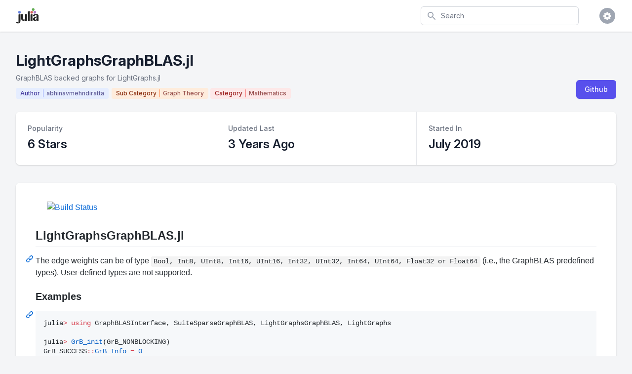

--- FILE ---
content_type: text/html; charset=utf-8
request_url: https://juliapackages.com/p/lightgraphsgraphblas
body_size: 85360
content:
<!DOCTYPE html>
<html class="bg-gray-100" lang="en">
  <head>
    <meta charset="UTF-8">
    <meta name="viewport" content="width=device-width, initial-scale=1, shrink-to-fit=no">


    <title>LightGraphsGraphBLAS · Julia Packages</title>
    <meta property="og:title" content="LightGraphsGraphBLAS.jl">
    <meta property="og:site_name" content="Julia Packages">

    <meta name="description" content="GraphBLAS backed graphs for LightGraphs.jl">
    <meta property="og:description" content="GraphBLAS backed graphs for LightGraphs.jl">

    <meta name="author" content="Dan Segal (dan@seg.al)">
    <meta name="keywords" content="julia language package discover popular trending">
    <meta property="og:image" content="https://juliapackages.com/julia_share.png">

    <meta name="twitter:card" content="summary" />
    <meta property="og:type" content="website">

    <meta name="csrf-param" content="authenticity_token" />
<meta name="csrf-token" content="o1MmvheDzOCXjQHxWkX0ASEJeMXZN//5FthIBblOpT1/jNFJjDncRzoktK3oZ7bQkd5E4uhwXKTJWQAs1/vb2g==" />
    

    <link rel="stylesheet" media="all" href="/assets/application-09538fee17777b3934df805733f1dffc5b1cdacdccb5c240e71a8271d65e2513.css" data-turbolinks-track="reload" />
    <link rel="stylesheet" media="screen" href="/packs/css/application-82be41c0.css" data-turbolinks-track="reload" />
    <script src="/packs/js/application-4ecef1f2d8ea965336a8.js" data-turbolinks-track="reload"></script>

    <!-- <link href="https://fonts.googleapis.com/css?family=Inter&display=swap" rel="stylesheet"> -->
    <link rel="stylesheet" href="https://rsms.me/inter/inter.css">

    <script src="https://unpkg.com/@popperjs/core@2"></script>
    <script src="https://unpkg.com/tippy.js@6"></script>

    <link rel="shortcut icon" type="image/x-icon" href="/julia.ico" />

    <!-- Global site tag (gtag.js) - Google Analytics -->

<script async src="https://www.googletagmanager.com/gtag/js?id=UA-90729526-8"></script>

<script>
  window.dataLayer = window.dataLayer || [];
  function gtag(){dataLayer.push(arguments);}
  gtag('js', new Date());

  gtag('config', 'UA-90729526-8');
</script>


    <script src="https://www.gstatic.com/charts/loader.js" async="async"></script>

  </head>

  <body class="bg-white">

    
<div class="min-h-screen bg-gray-100">

  <nav x-data="{ open: false }" class="bg-white shadow">

  <div class="max-w-7xl mx-auto px-2 sm:px-4 lg:px-8">
    <div class="flex justify-between h-16">

      <div class="flex px-2 lg:px-0">
        <div class="flex-shrink-0 flex items-center">
          <a href="/">
            <img class="block lg:hidden h-8 w-auto" src="/julia.svg" alt="Julia Packages" />
            <img class="hidden lg:block h-8 w-auto" src="/julia.svg" alt="Julia Packages" />
</a>        </div>
      </div>

      <div class="flex-1 flex items-center justify-center px-2 lg:ml-6 lg:justify-end">

        <form class="max-w-lg w-full lg:max-w-xs" action="/packages" accept-charset="UTF-8" method="get">
          <label for="search" class="sr-only">Search</label>
          <div class="relative">
            <div class="absolute inset-y-0 left-0 pl-3 flex items-center pointer-events-none">
              <svg class="h-5 w-5 text-gray-400" fill="currentColor" viewBox="0 0 20 20">
                <path fill-rule="evenodd" d="M8 4a4 4 0 100 8 4 4 0 000-8zM2 8a6 6 0 1110.89 3.476l4.817 4.817a1 1 0 01-1.414 1.414l-4.816-4.816A6 6 0 012 8z" clip-rule="evenodd" />
              </svg>
            </div>
            <input type="text" name="search" id="search" autocomplete="off" placeholder="Search" class="block w-full pl-10 pr-3 py-2 border border-gray-300 rounded-md leading-5 bg-white placeholder-gray-500 focus:outline-none focus:placeholder-gray-400 focus:border-blue-300 focus:shadow-outline-blue sm:text-sm transition duration-150 ease-in-out" tabindex="1" x-init="$el.focus()" />
          </div>
</form>
      </div>

      <div class="flex items-center lg:hidden">
        <button @click="open = !open" class="inline-flex items-center justify-center p-2 rounded-md text-gray-400 hover:text-gray-500 hover:bg-gray-100 focus:outline-none focus:bg-gray-100 focus:text-gray-500 transition duration-150 ease-in-out">
          <svg class="h-6 w-6" stroke="currentColor" fill="none" viewBox="0 0 24 24">
            <path :class="{'hidden': open, 'inline-flex': !open }" class="inline-flex" stroke-linecap="round" stroke-linejoin="round" stroke-width="2" d="M4 6h16M4 12h16M4 18h16" />
            <path :class="{'hidden': !open, 'inline-flex': open }" class="hidden" stroke-linecap="round" stroke-linejoin="round" stroke-width="2" d="M6 18L18 6M6 6l12 12" />
          </svg>
        </button>
      </div>

      <div class="hidden lg:ml-4 lg:flex lg:items-center">

        <div @click.away="open = false" class="ml-4 relative flex-shrink-0" x-data="{ open: false }">
          <div>
            <button @click="open = !open" class="flex text-sm border-2 border-transparent rounded-full focus:outline-none focus:border-gray-300 transition duration-150 ease-in-out">
              <span class="inline-flex items-center justify-center h-8 w-8 rounded-full bg-gray-400">
                <span class="text-sm font-medium leading-none text-white"><i class="fa fa-cog fa-lg"></i></span>
              </span>
            </button>
          </div>

          <div x-show="open" id="cs-settings-dropdown" x-transition:enter="transition ease-out duration-100" x-transition:enter-start="transform opacity-0 scale-95" x-transition:enter-end="transform opacity-100 scale-100" x-transition:leave="transition ease-in duration-75" x-transition:leave-start="transform opacity-100 scale-100" x-transition:leave-end="transform opacity-0 scale-95" class="origin-top-right absolute right-0 mt-2 w-56 rounded-md shadow-lg" style="display: none;">
  <div class="rounded-md bg-white shadow-xs">

    <div class="py-1">
  <a href="https://github.com/djsegal/julia_packages" class="group flex items-center px-4 py-2 text-sm leading-5 text-gray-700 hover:bg-gray-100 hover:text-gray-900 focus:outline-none focus:bg-gray-100 focus:text-gray-900">
    <!DOCTYPE svg PUBLIC "-//W3C//DTD SVG 1.1//EN" "http://www.w3.org/Graphics/SVG/1.1/DTD/svg11.dtd">
<!-- Generated by IcoMoon.io --><svg xmlns="http://www.w3.org/2000/svg" xmlns:xlink="http://www.w3.org/1999/xlink" version="1.1" width="20px" height="20px" viewBox="-1 -1 18 18" class="mr-3 h-5 w-5 text-gray-400 group-hover:text-gray-500 group-focus:text-gray-500" style="fill: currentcolor;">
<path d="M8 0.198c-4.418 0-8 3.582-8 8 0 3.535 2.292 6.533 5.471 7.591 0.4 0.074 0.547-0.174 0.547-0.385 0-0.191-0.008-0.821-0.011-1.489-2.226 0.484-2.695-0.944-2.695-0.944-0.364-0.925-0.888-1.171-0.888-1.171-0.726-0.497 0.055-0.486 0.055-0.486 0.803 0.056 1.226 0.824 1.226 0.824 0.714 1.223 1.872 0.869 2.328 0.665 0.072-0.517 0.279-0.87 0.508-1.070-1.777-0.202-3.645-0.888-3.645-3.954 0-0.873 0.313-1.587 0.824-2.147-0.083-0.202-0.357-1.015 0.077-2.117 0 0 0.672-0.215 2.201 0.82 0.638-0.177 1.322-0.266 2.002-0.269 0.68 0.003 1.365 0.092 2.004 0.269 1.527-1.035 2.198-0.82 2.198-0.82 0.435 1.102 0.162 1.916 0.079 2.117 0.513 0.56 0.823 1.274 0.823 2.147 0 3.073-1.872 3.749-3.653 3.947 0.287 0.248 0.543 0.735 0.543 1.481 0 1.070-0.009 1.932-0.009 2.195 0 0.213 0.144 0.462 0.55 0.384 3.177-1.059 5.466-4.057 5.466-7.59 0-4.418-3.582-8-8-8z"></path>
</svg>

    Visit Github
  </a>
  <a href="https://github.com/djsegal/julia_packages/issues" class="group flex items-center px-4 py-2 text-sm leading-5 text-gray-700 hover:bg-gray-100 hover:text-gray-900 focus:outline-none focus:bg-gray-100 focus:text-gray-900">
    <!DOCTYPE svg PUBLIC "-//W3C//DTD SVG 1.1//EN" "http://www.w3.org/Graphics/SVG/1.1/DTD/svg11.dtd">
<!-- Generated by IcoMoon.io --><svg xmlns="http://www.w3.org/2000/svg" xmlns:xlink="http://www.w3.org/1999/xlink" version="1.1" width="20px" height="20px" viewBox="-1 -1 18 18" class="mr-3 h-5 w-5 text-gray-400 group-hover:text-gray-500 group-focus:text-gray-500" style="fill: currentcolor;">
<path d="M13.5 0c1.381 0 2.5 1.119 2.5 2.5 0 0.563-0.186 1.082-0.5 1.5l-1 1-3.5-3.5 1-1c0.418-0.314 0.937-0.5 1.5-0.5zM1 11.5l-1 4.5 4.5-1 9.25-9.25-3.5-3.5-9.25 9.25zM11.181 5.681l-7 7-0.862-0.862 7-7 0.862 0.862z"></path>
</svg>

    File Issue
  </a>
  <a href="https://mail.google.com/mail/?view=cm&fs=1&to=dan@seg.al&su=Julia+Packages+Suggestion" class="group flex items-center px-4 py-2 text-sm leading-5 text-gray-700 hover:bg-gray-100 hover:text-gray-900 focus:outline-none focus:bg-gray-100 focus:text-gray-900">
    <!DOCTYPE svg PUBLIC "-//W3C//DTD SVG 1.1//EN" "http://www.w3.org/Graphics/SVG/1.1/DTD/svg11.dtd">
<!-- Generated by IcoMoon.io --><svg xmlns="http://www.w3.org/2000/svg" xmlns:xlink="http://www.w3.org/1999/xlink" version="1.1" width="20px" height="20px" viewBox="-1 -1 18 18" class="mr-3 h-5 w-5 text-gray-400 group-hover:text-gray-500 group-focus:text-gray-500" style="fill: currentcolor;">
<path d="M14.5 2h-13c-0.825 0-1.5 0.675-1.5 1.5v10c0 0.825 0.675 1.5 1.5 1.5h13c0.825 0 1.5-0.675 1.5-1.5v-10c0-0.825-0.675-1.5-1.5-1.5zM6.23 8.6l-4.23 3.295v-7.838l4.23 4.543zM2.756 4h10.488l-5.244 3.938-5.244-3.938zM6.395 8.777l1.605 1.723 1.605-1.723 3.29 4.223h-9.79l3.29-4.223zM9.77 8.6l4.23-4.543v7.838l-4.23-3.295z"></path>
</svg>

    Email Request
  </a>
</div>
<div class="border-t border-gray-100"></div>
<div class="py-1">
  <a href="javascript:void(0)" class="js-learn-more group flex items-center px-4 py-2 text-sm leading-5 text-gray-700 hover:bg-gray-100 hover:text-gray-900 focus:outline-none focus:bg-gray-100 focus:text-gray-900">
    <!DOCTYPE svg PUBLIC "-//W3C//DTD SVG 1.1//EN" "http://www.w3.org/Graphics/SVG/1.1/DTD/svg11.dtd">
<!-- Generated by IcoMoon.io --><svg xmlns="http://www.w3.org/2000/svg" xmlns:xlink="http://www.w3.org/1999/xlink" version="1.1" width="20px" height="20px" viewBox="-1 -1 18 18" class="mr-3 h-5 w-5 text-gray-400 group-hover:text-gray-500 group-focus:text-gray-500" style="fill: currentcolor;">
<path d="M7 4.75c0-0.412 0.338-0.75 0.75-0.75h0.5c0.412 0 0.75 0.338 0.75 0.75v0.5c0 0.412-0.338 0.75-0.75 0.75h-0.5c-0.412 0-0.75-0.338-0.75-0.75v-0.5z"></path>
<path d="M10 12h-4v-1h1v-3h-1v-1h3v4h1z"></path>
<path d="M8 0c-4.418 0-8 3.582-8 8s3.582 8 8 8 8-3.582 8-8-3.582-8-8-8zM8 14.5c-3.59 0-6.5-2.91-6.5-6.5s2.91-6.5 6.5-6.5 6.5 2.91 6.5 6.5-2.91 6.5-6.5 6.5z"></path>
</svg>

    Learn More
  </a>
  <a href="https://github.com/sponsors/djsegal" class="group flex items-center px-4 py-2 text-sm leading-5 text-gray-700 hover:bg-gray-100 hover:text-gray-900 focus:outline-none focus:bg-gray-100 focus:text-gray-900">
    <!DOCTYPE svg PUBLIC "-//W3C//DTD SVG 1.1//EN" "http://www.w3.org/Graphics/SVG/1.1/DTD/svg11.dtd">
<!-- Generated by IcoMoon.io --><svg xmlns="http://www.w3.org/2000/svg" xmlns:xlink="http://www.w3.org/1999/xlink" version="1.1" width="20px" height="20px" viewBox="-1 -1 18 18" class="mr-3 h-5 w-5 text-gray-400 group-hover:text-gray-500 group-focus:text-gray-500" style="fill: currentcolor;">
<path d="M11.8 1c-1.682 0-3.129 1.368-3.799 2.797-0.671-1.429-2.118-2.797-3.8-2.797-2.318 0-4.2 1.882-4.2 4.2 0 4.716 4.758 5.953 8 10.616 3.065-4.634 8-6.050 8-10.616 0-2.319-1.882-4.2-4.2-4.2z"></path>
</svg>

    Sponsor Project
  </a>
</div>


  </div>
</div>


        </div>
      </div>

    </div>
  </div>

  <div :class="{'block': open, 'hidden': !open}" class="hidden lg:hidden">
    <div class="pt-2 pb-1.5 border-t border-gray-200">
      <div class="">

        <div class="py-1">
  <a href="https://github.com/djsegal/julia_packages" class="flex items-center px-4 py-2 text-base font-medium text-gray-500 hover:text-gray-800 hover:bg-gray-100 focus:outline-none focus:text-gray-800 focus:bg-gray-100 transition duration-150 ease-in-out">
    <!DOCTYPE svg PUBLIC "-//W3C//DTD SVG 1.1//EN" "http://www.w3.org/Graphics/SVG/1.1/DTD/svg11.dtd">
<!-- Generated by IcoMoon.io --><svg xmlns="http://www.w3.org/2000/svg" xmlns:xlink="http://www.w3.org/1999/xlink" version="1.1" width="20px" height="20px" viewBox="-1 -1 18 18" class="mr-3 h-5 w-5 text-gray-400 group-hover:text-gray-500 group-focus:text-gray-500" style="fill: currentcolor;">
<path d="M8 0.198c-4.418 0-8 3.582-8 8 0 3.535 2.292 6.533 5.471 7.591 0.4 0.074 0.547-0.174 0.547-0.385 0-0.191-0.008-0.821-0.011-1.489-2.226 0.484-2.695-0.944-2.695-0.944-0.364-0.925-0.888-1.171-0.888-1.171-0.726-0.497 0.055-0.486 0.055-0.486 0.803 0.056 1.226 0.824 1.226 0.824 0.714 1.223 1.872 0.869 2.328 0.665 0.072-0.517 0.279-0.87 0.508-1.070-1.777-0.202-3.645-0.888-3.645-3.954 0-0.873 0.313-1.587 0.824-2.147-0.083-0.202-0.357-1.015 0.077-2.117 0 0 0.672-0.215 2.201 0.82 0.638-0.177 1.322-0.266 2.002-0.269 0.68 0.003 1.365 0.092 2.004 0.269 1.527-1.035 2.198-0.82 2.198-0.82 0.435 1.102 0.162 1.916 0.079 2.117 0.513 0.56 0.823 1.274 0.823 2.147 0 3.073-1.872 3.749-3.653 3.947 0.287 0.248 0.543 0.735 0.543 1.481 0 1.070-0.009 1.932-0.009 2.195 0 0.213 0.144 0.462 0.55 0.384 3.177-1.059 5.466-4.057 5.466-7.59 0-4.418-3.582-8-8-8z"></path>
</svg>

    Visit Github
  </a>
  <a href="https://github.com/djsegal/julia_packages/issues" class="flex items-center px-4 py-2 text-base font-medium text-gray-500 hover:text-gray-800 hover:bg-gray-100 focus:outline-none focus:text-gray-800 focus:bg-gray-100 transition duration-150 ease-in-out">
    <!DOCTYPE svg PUBLIC "-//W3C//DTD SVG 1.1//EN" "http://www.w3.org/Graphics/SVG/1.1/DTD/svg11.dtd">
<!-- Generated by IcoMoon.io --><svg xmlns="http://www.w3.org/2000/svg" xmlns:xlink="http://www.w3.org/1999/xlink" version="1.1" width="20px" height="20px" viewBox="-1 -1 18 18" class="mr-3 h-5 w-5 text-gray-400 group-hover:text-gray-500 group-focus:text-gray-500" style="fill: currentcolor;">
<path d="M13.5 0c1.381 0 2.5 1.119 2.5 2.5 0 0.563-0.186 1.082-0.5 1.5l-1 1-3.5-3.5 1-1c0.418-0.314 0.937-0.5 1.5-0.5zM1 11.5l-1 4.5 4.5-1 9.25-9.25-3.5-3.5-9.25 9.25zM11.181 5.681l-7 7-0.862-0.862 7-7 0.862 0.862z"></path>
</svg>

    File Issue
  </a>
  <a href="https://mail.google.com/mail/?view=cm&fs=1&to=dan@seg.al&su=Julia+Packages+Suggestion" class="flex items-center px-4 py-2 text-base font-medium text-gray-500 hover:text-gray-800 hover:bg-gray-100 focus:outline-none focus:text-gray-800 focus:bg-gray-100 transition duration-150 ease-in-out">
    <!DOCTYPE svg PUBLIC "-//W3C//DTD SVG 1.1//EN" "http://www.w3.org/Graphics/SVG/1.1/DTD/svg11.dtd">
<!-- Generated by IcoMoon.io --><svg xmlns="http://www.w3.org/2000/svg" xmlns:xlink="http://www.w3.org/1999/xlink" version="1.1" width="20px" height="20px" viewBox="-1 -1 18 18" class="mr-3 h-5 w-5 text-gray-400 group-hover:text-gray-500 group-focus:text-gray-500" style="fill: currentcolor;">
<path d="M14.5 2h-13c-0.825 0-1.5 0.675-1.5 1.5v10c0 0.825 0.675 1.5 1.5 1.5h13c0.825 0 1.5-0.675 1.5-1.5v-10c0-0.825-0.675-1.5-1.5-1.5zM6.23 8.6l-4.23 3.295v-7.838l4.23 4.543zM2.756 4h10.488l-5.244 3.938-5.244-3.938zM6.395 8.777l1.605 1.723 1.605-1.723 3.29 4.223h-9.79l3.29-4.223zM9.77 8.6l4.23-4.543v7.838l-4.23-3.295z"></path>
</svg>

    Email Request
  </a>
</div>
<div class="border-t border-gray-100"></div>
<div class="py-1">
  <a href="javascript:void(0)" class="js-learn-more flex items-center px-4 py-2 text-base font-medium text-gray-500 hover:text-gray-800 hover:bg-gray-100 focus:outline-none focus:text-gray-800 focus:bg-gray-100 transition duration-150 ease-in-out">
    <!DOCTYPE svg PUBLIC "-//W3C//DTD SVG 1.1//EN" "http://www.w3.org/Graphics/SVG/1.1/DTD/svg11.dtd">
<!-- Generated by IcoMoon.io --><svg xmlns="http://www.w3.org/2000/svg" xmlns:xlink="http://www.w3.org/1999/xlink" version="1.1" width="20px" height="20px" viewBox="-1 -1 18 18" class="mr-3 h-5 w-5 text-gray-400 group-hover:text-gray-500 group-focus:text-gray-500" style="fill: currentcolor;">
<path d="M7 4.75c0-0.412 0.338-0.75 0.75-0.75h0.5c0.412 0 0.75 0.338 0.75 0.75v0.5c0 0.412-0.338 0.75-0.75 0.75h-0.5c-0.412 0-0.75-0.338-0.75-0.75v-0.5z"></path>
<path d="M10 12h-4v-1h1v-3h-1v-1h3v4h1z"></path>
<path d="M8 0c-4.418 0-8 3.582-8 8s3.582 8 8 8 8-3.582 8-8-3.582-8-8-8zM8 14.5c-3.59 0-6.5-2.91-6.5-6.5s2.91-6.5 6.5-6.5 6.5 2.91 6.5 6.5-2.91 6.5-6.5 6.5z"></path>
</svg>

    Learn More
  </a>
  <a href="https://github.com/sponsors/djsegal" class="flex items-center px-4 py-2 text-base font-medium text-gray-500 hover:text-gray-800 hover:bg-gray-100 focus:outline-none focus:text-gray-800 focus:bg-gray-100 transition duration-150 ease-in-out">
    <!DOCTYPE svg PUBLIC "-//W3C//DTD SVG 1.1//EN" "http://www.w3.org/Graphics/SVG/1.1/DTD/svg11.dtd">
<!-- Generated by IcoMoon.io --><svg xmlns="http://www.w3.org/2000/svg" xmlns:xlink="http://www.w3.org/1999/xlink" version="1.1" width="20px" height="20px" viewBox="-1 -1 18 18" class="mr-3 h-5 w-5 text-gray-400 group-hover:text-gray-500 group-focus:text-gray-500" style="fill: currentcolor;">
<path d="M11.8 1c-1.682 0-3.129 1.368-3.799 2.797-0.671-1.429-2.118-2.797-3.8-2.797-2.318 0-4.2 1.882-4.2 4.2 0 4.716 4.758 5.953 8 10.616 3.065-4.634 8-6.050 8-10.616 0-2.319-1.882-4.2-4.2-4.2z"></path>
</svg>

    Sponsor Project
  </a>
</div>


      </div>
    </div>
  </div>

</nav>


  <div class="pt-10 pb-5">

    <header>
  <div class="max-w-7xl mx-auto px-4 sm:px-6 lg:px-8">
    <div class="lg:flex lg:items-end lg:justify-between">

      <div class="flex-1 min-w-0">

        <h2 class="text-2xl font-bold leading-7 text-gray-900 sm:text-3xl sm:leading-9 sm:truncate">
          LightGraphsGraphBLAS.jl
        </h2>

          <div class="mt-1 flex flex-col sm:mt-0 sm:flex-row sm:flex-wrap">
            <div class="mt-2 flex items-center text-sm leading-5 text-gray-500">
              GraphBLAS backed graphs for LightGraphs.jl
            </div>
          </div>

        <div class="pt-1">

          <a href="/u/abhinavmehndiratta">
            <div class="inline-flex items-center px-2 py-0.5 rounded text-xs font-medium leading-4 bg-indigo-100 mr-0.5 mt-1.5 border border-transparent">
              <span class="text-indigo-800 border-r border-indigo-400 pr-1.5">Author</span>
              <span class="text-indigo-900 pl-1.5" style="opacity: 0.75;">abhinavmehndiratta</span>
            </div>
</a>



              <a href="/c/graph-theory">
                <div class="inline-flex items-center px-2 py-0.5 rounded text-xs font-medium leading-4 bg-orange-100 mt-1.5 border border-transparent">
                  <span class="text-orange-800 border-r border-orange-400 pr-1.5">Sub Category</span>
                  <span class="text-orange-900 pl-1.5" style="opacity: 0.75;">Graph Theory</span>
                </div>
</a>


              <a href="/c/mathematics">
                <div class="inline-flex items-center px-2 py-0.5 rounded text-xs font-medium leading-4 bg-red-100 mt-1.5 border border-transparent">
                  <span class="text-red-800 border-r border-red-400 pr-1.5">Category</span>
                  <span class="text-red-900 pl-1.5" style="opacity: 0.75;">Mathematics</span>
                </div>
</a>


        </div>

      </div>

      <div class="mt-4 flex lg:mt-0 lg:ml-4">

        <div class="mt-4 flex-shrink-0 flex lg:mt-0 lg:ml-4">


          <span class="shadow-sm rounded-md">
            <a href="https://github.com/abhinavmehndiratta/LightGraphsGraphBLAS.jl" class="inline-flex items-center px-4 py-2 border border-transparent text-sm leading-5 font-medium rounded-md text-white bg-indigo-600 hover:bg-indigo-500 focus:outline-none focus:shadow-outline-indigo focus:border-indigo-700 active:bg-indigo-700 transition duration-150 ease-in-out">
              Github
            </a>
          </span>

        </div>

      </div>

    </div>
  </div>
</header>


    <main>


      <div class="max-w-7xl mx-auto sm:px-6 lg:px-8">

        <div class="px-4 pt-3 mt-0.5 pb-5 sm:px-0">
  <div>
    <div class="mt-3 grid grid-cols-1 rounded-lg bg-white overflow-hidden shadow md:grid-cols-3">

      <div>
        <div class="px-4 py-5 sm:p-6">
          <dl>
            <dt class="text-sm leading-5 font-medium text-gray-500 truncate">
              Popularity
            </dt>
            <dd class="mt-1 text-2xl leading-9 font-semibold text-gray-900">
              6 Stars
            </dd>
          </dl>
        </div>
      </div>

      <div class="border-t border-gray-200 md:border-0 md:border-l">
        <div class="px-4 py-5 sm:p-6">
          <dl>
            <dt class="text-sm leading-5 font-medium text-gray-500 truncate">
              Updated Last
            </dt>
            <dd class="mt-1 text-2xl leading-9 font-semibold text-gray-900">

              3 Years Ago
            </dd>
          </dl>
        </div>
      </div>

      <div class="border-t border-gray-200 md:border-0 md:border-l">
        <div class="px-4 py-5 sm:p-6">
          <dl>
            <dt class="text-sm leading-5 font-medium text-gray-500 truncate">
              Started In
            </dt>
            <dd class="mt-1 text-2xl leading-9 font-semibold text-gray-900">
              July 2019
            </dd>
          </dl>
        </div>
      </div>

    </div>
  </div>
</div>


          <div class="px-4 pt-4 pb-5 sm:px-0">
  <div class="bg-white overflow-hidden shadow rounded-lg">
    <div class="py-8 px-10">


      <div id="readme" class="md" data-path="README.md"><article class="markdown-body entry-content container-lg" itemprop="text"><p dir="auto"><a href="https://travis-ci.org/abhinavmehndiratta/LightGraphsGraphBLAS.jl" rel="nofollow"><img src="https://camo.githubusercontent.com/30bcf327d0d2afe8cd8944ddf41f22d9d3ec905e2ff135f0f5aa99fe4ad48ac2/68747470733a2f2f7472617669732d63692e6f72672f616268696e61766d65686e646972617474612f4c696768744772617068734772617068424c41532e6a6c2e7376673f6272616e63683d6d6173746572" alt="Build Status" data-canonical-src="https://travis-ci.org/abhinavmehndiratta/LightGraphsGraphBLAS.jl.svg?branch=master" style="max-width: 100%;"></a></p>
<div class="markdown-heading" dir="auto"><h2 class="heading-element" dir="auto">LightGraphsGraphBLAS.jl</h2><a id="user-content-lightgraphsgraphblasjl" class="anchor" aria-label="Permalink: LightGraphsGraphBLAS.jl" href="https://github.com/abhinavmehndiratta/LightGraphsGraphBLAS.jl/blob/master/#user-content-lightgraphsgraphblasjl"><svg class="octicon octicon-link" viewBox="0 0 16 16" version="1.1" width="16" height="16" aria-hidden="true"><path d="m7.775 3.275 1.25-1.25a3.5 3.5 0 1 1 4.95 4.95l-2.5 2.5a3.5 3.5 0 0 1-4.95 0 .751.751 0 0 1 .018-1.042.751.751 0 0 1 1.042-.018 1.998 1.998 0 0 0 2.83 0l2.5-2.5a2.002 2.002 0 0 0-2.83-2.83l-1.25 1.25a.751.751 0 0 1-1.042-.018.751.751 0 0 1-.018-1.042Zm-4.69 9.64a1.998 1.998 0 0 0 2.83 0l1.25-1.25a.751.751 0 0 1 1.042.018.751.751 0 0 1 .018 1.042l-1.25 1.25a3.5 3.5 0 1 1-4.95-4.95l2.5-2.5a3.5 3.5 0 0 1 4.95 0 .751.751 0 0 1-.018 1.042.751.751 0 0 1-1.042.018 1.998 1.998 0 0 0-2.83 0l-2.5 2.5a1.998 1.998 0 0 0 0 2.83Z"></path></svg></a></div>
<p dir="auto">The edge weights can be of type <code>Bool, Int8, UInt8, Int16, UInt16, Int32, UInt32, Int64, UInt64, Float32 or Float64</code> (i.e., the GraphBLAS predefined types). User-defined types are not supported.</p>
<div class="markdown-heading" dir="auto"><h3 class="heading-element" dir="auto">Examples</h3><a id="user-content-examples" class="anchor" aria-label="Permalink: Examples" href="https://github.com/abhinavmehndiratta/LightGraphsGraphBLAS.jl/blob/master/#user-content-examples"><svg class="octicon octicon-link" viewBox="0 0 16 16" version="1.1" width="16" height="16" aria-hidden="true"><path d="m7.775 3.275 1.25-1.25a3.5 3.5 0 1 1 4.95 4.95l-2.5 2.5a3.5 3.5 0 0 1-4.95 0 .751.751 0 0 1 .018-1.042.751.751 0 0 1 1.042-.018 1.998 1.998 0 0 0 2.83 0l2.5-2.5a2.002 2.002 0 0 0-2.83-2.83l-1.25 1.25a.751.751 0 0 1-1.042-.018.751.751 0 0 1-.018-1.042Zm-4.69 9.64a1.998 1.998 0 0 0 2.83 0l1.25-1.25a.751.751 0 0 1 1.042.018.751.751 0 0 1 .018 1.042l-1.25 1.25a3.5 3.5 0 1 1-4.95-4.95l2.5-2.5a3.5 3.5 0 0 1 4.95 0 .751.751 0 0 1-.018 1.042.751.751 0 0 1-1.042.018 1.998 1.998 0 0 0-2.83 0l-2.5 2.5a1.998 1.998 0 0 0 0 2.83Z"></path></svg></a></div>
<div class="highlight highlight-source-julia notranslate position-relative overflow-auto" dir="auto" data-snippet-clipboard-copy-content="julia&gt; using GraphBLASInterface, SuiteSparseGraphBLAS, LightGraphsGraphBLAS, LightGraphs

julia&gt; GrB_init(GrB_NONBLOCKING)
GrB_SUCCESS::GrB_Info = 0

julia&gt; g = BLASGraph{Int64}(5)    # edge weights are of type Int64, the eltype for all graphs is UInt64 and cannot be changed
{5, 0} undirected graph

julia&gt; add_edge!(g, 2, 4, 5)
true

julia&gt; add_edge!(g, 1, 2, 7)
true

julia&gt; foreach(println, edges(g))
Edge 1 =&gt; 2 with weight 7
Edge 2 =&gt; 4 with weight 5

julia&gt; rem_edge!(g, 2, 4)
true

julia&gt; foreach(println, edges(g))
Edge 1 =&gt; 2 with weight 7

julia&gt; add_edge!(g, 1, 2, 9)    # reweight the edge
true

julia&gt; foreach(println, edges(g))
Edge 1 =&gt; 2 with weight 9"><pre>julia<span class="pl-k">&gt;</span> <span class="pl-k">using</span> GraphBLASInterface, SuiteSparseGraphBLAS, LightGraphsGraphBLAS, LightGraphs

julia<span class="pl-k">&gt;</span> <span class="pl-c1">GrB_init</span>(GrB_NONBLOCKING)
GrB_SUCCESS<span class="pl-k">::</span><span class="pl-c1">GrB_Info</span> <span class="pl-k">=</span> <span class="pl-c1">0</span>

julia<span class="pl-k">&gt;</span> g <span class="pl-k">=</span> <span class="pl-c1">BLASGraph</span><span class="pl-c1">{Int64}</span>(<span class="pl-c1">5</span>)    <span class="pl-c"><span class="pl-c">#</span> edge weights are of type Int64, the eltype for all graphs is UInt64 and cannot be changed</span>
{<span class="pl-c1">5</span>, <span class="pl-c1">0</span>} undirected graph

julia<span class="pl-k">&gt;</span> <span class="pl-c1">add_edge!</span>(g, <span class="pl-c1">2</span>, <span class="pl-c1">4</span>, <span class="pl-c1">5</span>)
<span class="pl-c1">true</span>

julia<span class="pl-k">&gt;</span> <span class="pl-c1">add_edge!</span>(g, <span class="pl-c1">1</span>, <span class="pl-c1">2</span>, <span class="pl-c1">7</span>)
<span class="pl-c1">true</span>

julia<span class="pl-k">&gt;</span> <span class="pl-c1">foreach</span>(println, <span class="pl-c1">edges</span>(g))
Edge <span class="pl-c1">1</span> <span class="pl-k">=&gt;</span> <span class="pl-c1">2</span> with weight <span class="pl-c1">7</span>
Edge <span class="pl-c1">2</span> <span class="pl-k">=&gt;</span> <span class="pl-c1">4</span> with weight <span class="pl-c1">5</span>

julia<span class="pl-k">&gt;</span> <span class="pl-c1">rem_edge!</span>(g, <span class="pl-c1">2</span>, <span class="pl-c1">4</span>)
<span class="pl-c1">true</span>

julia<span class="pl-k">&gt;</span> <span class="pl-c1">foreach</span>(println, <span class="pl-c1">edges</span>(g))
Edge <span class="pl-c1">1</span> <span class="pl-k">=&gt;</span> <span class="pl-c1">2</span> with weight <span class="pl-c1">7</span>

julia<span class="pl-k">&gt;</span> <span class="pl-c1">add_edge!</span>(g, <span class="pl-c1">1</span>, <span class="pl-c1">2</span>, <span class="pl-c1">9</span>)    <span class="pl-c"><span class="pl-c">#</span> reweight the edge</span>
<span class="pl-c1">true</span>

julia<span class="pl-k">&gt;</span> <span class="pl-c1">foreach</span>(println, <span class="pl-c1">edges</span>(g))
Edge <span class="pl-c1">1</span> <span class="pl-k">=&gt;</span> <span class="pl-c1">2</span> with weight <span class="pl-c1">9</span></pre></div>
<p dir="auto"><strong>Create graph from AbstractSimpleGraph :</strong></p>
<div class="highlight highlight-source-julia notranslate position-relative overflow-auto" dir="auto" data-snippet-clipboard-copy-content="julia&gt; g = BLASDiGraph(SimpleDiGraph(5, 6))
{5, 6} directed graph

julia&gt; foreach(println, edges(g))
Edge 1 =&gt; 3 with weight 1
Edge 1 =&gt; 4 with weight 1
Edge 1 =&gt; 5 with weight 1
Edge 2 =&gt; 5 with weight 1
Edge 3 =&gt; 5 with weight 1
Edge 4 =&gt; 2 with weight 1"><pre>julia<span class="pl-k">&gt;</span> g <span class="pl-k">=</span> <span class="pl-c1">BLASDiGraph</span>(<span class="pl-c1">SimpleDiGraph</span>(<span class="pl-c1">5</span>, <span class="pl-c1">6</span>))
{<span class="pl-c1">5</span>, <span class="pl-c1">6</span>} directed graph

julia<span class="pl-k">&gt;</span> <span class="pl-c1">foreach</span>(println, <span class="pl-c1">edges</span>(g))
Edge <span class="pl-c1">1</span> <span class="pl-k">=&gt;</span> <span class="pl-c1">3</span> with weight <span class="pl-c1">1</span>
Edge <span class="pl-c1">1</span> <span class="pl-k">=&gt;</span> <span class="pl-c1">4</span> with weight <span class="pl-c1">1</span>
Edge <span class="pl-c1">1</span> <span class="pl-k">=&gt;</span> <span class="pl-c1">5</span> with weight <span class="pl-c1">1</span>
Edge <span class="pl-c1">2</span> <span class="pl-k">=&gt;</span> <span class="pl-c1">5</span> with weight <span class="pl-c1">1</span>
Edge <span class="pl-c1">3</span> <span class="pl-k">=&gt;</span> <span class="pl-c1">5</span> with weight <span class="pl-c1">1</span>
Edge <span class="pl-c1">4</span> <span class="pl-k">=&gt;</span> <span class="pl-c1">2</span> with weight <span class="pl-c1">1</span></pre></div>
<p dir="auto"><strong>Create graph from GraphBLAS matrix :</strong></p>
<div class="highlight highlight-source-julia notranslate position-relative overflow-auto" dir="auto" data-snippet-clipboard-copy-content="julia&gt; I = OneBasedIndex[1, 2, 3]; J = OneBasedIndex[2, 3, 1]; X = Float64[7.2, 3.4, 5.6];

julia&gt; M = GrB_Matrix(I, J, X)
GrB_Matrix{Float64}

julia&gt; g = BLASDiGraph(M)
{3, 3} directed graph

julia&gt; foreach(println, edges(g))
Edge 1 =&gt; 2 with weight 7.2
Edge 2 =&gt; 3 with weight 3.4
Edge 3 =&gt; 1 with weight 5.6

julia&gt; outneighbors(g, 1)    # vertices of the graph are always of type UInt64 since they are indices of a GraphBLAS matrix
1-element Array{UInt64,1}:
 0x0000000000000002

julia&gt; inneighbors(g, 1)
1-element Array{UInt64,1}:
 0x0000000000000003"><pre>julia<span class="pl-k">&gt;</span> I <span class="pl-k">=</span> OneBasedIndex[<span class="pl-c1">1</span>, <span class="pl-c1">2</span>, <span class="pl-c1">3</span>]; J <span class="pl-k">=</span> OneBasedIndex[<span class="pl-c1">2</span>, <span class="pl-c1">3</span>, <span class="pl-c1">1</span>]; X <span class="pl-k">=</span> Float64[<span class="pl-c1">7.2</span>, <span class="pl-c1">3.4</span>, <span class="pl-c1">5.6</span>];

julia<span class="pl-k">&gt;</span> M <span class="pl-k">=</span> <span class="pl-c1">GrB_Matrix</span>(I, J, X)
GrB_Matrix{Float64}

julia<span class="pl-k">&gt;</span> g <span class="pl-k">=</span> <span class="pl-c1">BLASDiGraph</span>(M)
{<span class="pl-c1">3</span>, <span class="pl-c1">3</span>} directed graph

julia<span class="pl-k">&gt;</span> <span class="pl-c1">foreach</span>(println, <span class="pl-c1">edges</span>(g))
Edge <span class="pl-c1">1</span> <span class="pl-k">=&gt;</span> <span class="pl-c1">2</span> with weight <span class="pl-c1">7.2</span>
Edge <span class="pl-c1">2</span> <span class="pl-k">=&gt;</span> <span class="pl-c1">3</span> with weight <span class="pl-c1">3.4</span>
Edge <span class="pl-c1">3</span> <span class="pl-k">=&gt;</span> <span class="pl-c1">1</span> with weight <span class="pl-c1">5.6</span>

julia<span class="pl-k">&gt;</span> <span class="pl-c1">outneighbors</span>(g, <span class="pl-c1">1</span>)    <span class="pl-c"><span class="pl-c">#</span> vertices of the graph are always of type UInt64 since they are indices of a GraphBLAS matrix</span>
<span class="pl-c1">1</span><span class="pl-k">-</span>element Array{UInt64,<span class="pl-c1">1</span>}<span class="pl-k">:</span>
 <span class="pl-c1">0x0000000000000002</span>

julia<span class="pl-k">&gt;</span> <span class="pl-c1">inneighbors</span>(g, <span class="pl-c1">1</span>)
<span class="pl-c1">1</span><span class="pl-k">-</span>element Array{UInt64,<span class="pl-c1">1</span>}<span class="pl-k">:</span>
 <span class="pl-c1">0x0000000000000003</span></pre></div>
<p dir="auto"><strong>Create a graph from edge list :</strong></p>
<div class="highlight highlight-source-julia notranslate position-relative overflow-auto" dir="auto" data-snippet-clipboard-copy-content="julia&gt; e1 = SimpleWeightedEdge(1, 2, Int32(4))
Edge 1 =&gt; 2 with weight 4

julia&gt; e2 = SimpleWeightedEdge(2, 4, Int32(8))
Edge 2 =&gt; 4 with weight 8

julia&gt; edge_list = [e1, e2]
2-element Array{SimpleWeightedEdge{Int64,Int32},1}:
 Edge 1 =&gt; 2 with weight 4
 Edge 2 =&gt; 4 with weight 8

julia&gt; g = BLASGraph(edge_list)
{4, 2} undirected graph

julia&gt; get_weight(g, 1, 2)
4"><pre>julia<span class="pl-k">&gt;</span> e1 <span class="pl-k">=</span> <span class="pl-c1">SimpleWeightedEdge</span>(<span class="pl-c1">1</span>, <span class="pl-c1">2</span>, <span class="pl-c1">Int32</span>(<span class="pl-c1">4</span>))
Edge <span class="pl-c1">1</span> <span class="pl-k">=&gt;</span> <span class="pl-c1">2</span> with weight <span class="pl-c1">4</span>

julia<span class="pl-k">&gt;</span> e2 <span class="pl-k">=</span> <span class="pl-c1">SimpleWeightedEdge</span>(<span class="pl-c1">2</span>, <span class="pl-c1">4</span>, <span class="pl-c1">Int32</span>(<span class="pl-c1">8</span>))
Edge <span class="pl-c1">2</span> <span class="pl-k">=&gt;</span> <span class="pl-c1">4</span> with weight <span class="pl-c1">8</span>

julia<span class="pl-k">&gt;</span> edge_list <span class="pl-k">=</span> [e1, e2]
<span class="pl-c1">2</span><span class="pl-k">-</span>element Array{SimpleWeightedEdge{Int64,Int32},<span class="pl-c1">1</span>}<span class="pl-k">:</span>
 Edge <span class="pl-c1">1</span> <span class="pl-k">=&gt;</span> <span class="pl-c1">2</span> with weight <span class="pl-c1">4</span>
 Edge <span class="pl-c1">2</span> <span class="pl-k">=&gt;</span> <span class="pl-c1">4</span> with weight <span class="pl-c1">8</span>

julia<span class="pl-k">&gt;</span> g <span class="pl-k">=</span> <span class="pl-c1">BLASGraph</span>(edge_list)
{<span class="pl-c1">4</span>, <span class="pl-c1">2</span>} undirected graph

julia<span class="pl-k">&gt;</span> <span class="pl-c1">get_weight</span>(g, <span class="pl-c1">1</span>, <span class="pl-c1">2</span>)
<span class="pl-c1">4</span></pre></div>
<p dir="auto"><strong>Create a graph from adjacency matrix :</strong></p>
<div class="highlight highlight-source-julia notranslate position-relative overflow-auto" dir="auto" data-snippet-clipboard-copy-content="julia&gt; A = [0 1 1; 1 0 0; 0 1 0]
3×3 Array{Int64,2}:
 0  1  1
 1  0  0
 0  1  0

julia&gt; g = BLASDiGraph(A)
{3, 4} directed graph

julia&gt; indegree(g, 1)
1

julia&gt; outdegree(g, 1)
2

julia&gt; using SparseArrays

julia&gt; B = sparse(A)
3×3 SparseMatrixCSC{Int64,Int64} with 4 stored entries:
  [2, 1]  =  1
  [1, 2]  =  1
  [3, 2]  =  1
  [1, 3]  =  1

julia&gt; g = BLASDiGraph(B)
{3, 4} directed graph"><pre>julia<span class="pl-k">&gt;</span> A <span class="pl-k">=</span> [<span class="pl-c1">0</span> <span class="pl-c1">1</span> <span class="pl-c1">1</span>; <span class="pl-c1">1</span> <span class="pl-c1">0</span> <span class="pl-c1">0</span>; <span class="pl-c1">0</span> <span class="pl-c1">1</span> <span class="pl-c1">0</span>]
<span class="pl-c1">3</span><span class="pl-k">×</span><span class="pl-c1">3</span> Array{Int64,<span class="pl-c1">2</span>}<span class="pl-k">:</span>
 <span class="pl-c1">0</span>  <span class="pl-c1">1</span>  <span class="pl-c1">1</span>
 <span class="pl-c1">1</span>  <span class="pl-c1">0</span>  <span class="pl-c1">0</span>
 <span class="pl-c1">0</span>  <span class="pl-c1">1</span>  <span class="pl-c1">0</span>

julia<span class="pl-k">&gt;</span> g <span class="pl-k">=</span> <span class="pl-c1">BLASDiGraph</span>(A)
{<span class="pl-c1">3</span>, <span class="pl-c1">4</span>} directed graph

julia<span class="pl-k">&gt;</span> <span class="pl-c1">indegree</span>(g, <span class="pl-c1">1</span>)
<span class="pl-c1">1</span>

julia<span class="pl-k">&gt;</span> <span class="pl-c1">outdegree</span>(g, <span class="pl-c1">1</span>)
<span class="pl-c1">2</span>

julia<span class="pl-k">&gt;</span> <span class="pl-k">using</span> SparseArrays

julia<span class="pl-k">&gt;</span> B <span class="pl-k">=</span> <span class="pl-c1">sparse</span>(A)
<span class="pl-c1">3</span><span class="pl-k">×</span><span class="pl-c1">3</span> SparseMatrixCSC{Int64,Int64} with <span class="pl-c1">4</span> stored entries<span class="pl-k">:</span>
  [<span class="pl-c1">2</span>, <span class="pl-c1">1</span>]  <span class="pl-k">=</span>  <span class="pl-c1">1</span>
  [<span class="pl-c1">1</span>, <span class="pl-c1">2</span>]  <span class="pl-k">=</span>  <span class="pl-c1">1</span>
  [<span class="pl-c1">3</span>, <span class="pl-c1">2</span>]  <span class="pl-k">=</span>  <span class="pl-c1">1</span>
  [<span class="pl-c1">1</span>, <span class="pl-c1">3</span>]  <span class="pl-k">=</span>  <span class="pl-c1">1</span>

julia<span class="pl-k">&gt;</span> g <span class="pl-k">=</span> <span class="pl-c1">BLASDiGraph</span>(B)
{<span class="pl-c1">3</span>, <span class="pl-c1">4</span>} directed graph</pre></div>
<div class="markdown-heading" dir="auto"><h3 class="heading-element" dir="auto">Benchmarks</h3><a id="user-content-benchmarks" class="anchor" aria-label="Permalink: Benchmarks" href="https://github.com/abhinavmehndiratta/LightGraphsGraphBLAS.jl/blob/master/#user-content-benchmarks"><svg class="octicon octicon-link" viewBox="0 0 16 16" version="1.1" width="16" height="16" aria-hidden="true"><path d="m7.775 3.275 1.25-1.25a3.5 3.5 0 1 1 4.95 4.95l-2.5 2.5a3.5 3.5 0 0 1-4.95 0 .751.751 0 0 1 .018-1.042.751.751 0 0 1 1.042-.018 1.998 1.998 0 0 0 2.83 0l2.5-2.5a2.002 2.002 0 0 0-2.83-2.83l-1.25 1.25a.751.751 0 0 1-1.042-.018.751.751 0 0 1-.018-1.042Zm-4.69 9.64a1.998 1.998 0 0 0 2.83 0l1.25-1.25a.751.751 0 0 1 1.042.018.751.751 0 0 1 .018 1.042l-1.25 1.25a3.5 3.5 0 1 1-4.95-4.95l2.5-2.5a3.5 3.5 0 0 1 4.95 0 .751.751 0 0 1-.018 1.042.751.751 0 0 1-1.042.018 1.998 1.998 0 0 0-2.83 0l-2.5 2.5a1.998 1.998 0 0 0 0 2.83Z"></path></svg></a></div>
<p dir="auto">On 6 cores -</p>
<p dir="auto"><strong>gdistances (algorithm: <a href="https://github.com/GraphBLAS/LAGraph/blob/master/Source/Algorithm/LAGraph_bfs_simple.c">bfs_simple</a>) :</strong></p>
<div class="highlight highlight-source-julia notranslate position-relative overflow-auto" dir="auto" data-snippet-clipboard-copy-content="julia&gt; using GraphBLASInterface, SuiteSparseGraphBLAS, LightGraphsGraphBLAS, LightGraphs, MatrixDepot, BenchmarkTools, SNAPDatasets

julia&gt; md = mdopen(&quot;DIMACS10/caidaRouterLevel&quot;);

julia&gt; A = md.A

julia&gt; lg = SimpleGraph(A)
{192244, 609066} undirected simple Int64 graph

julia&gt; GrB_init(GrB_NONBLOCKING)
GrB_SUCCESS::GrB_Info = 0

julia&gt; bg = BLASGraph(lg)
{192244, 609066} undirected graph

julia&gt; @benchmark gdistances(lg, source) setup = (source = rand(1:nv(lg)))
BenchmarkTools.Trial: 
  memory estimate:  4.42 MiB
  allocs estimate:  9
  --------------
  minimum time:     159.524 μs (0.00% GC)
  median time:      29.321 ms (0.00% GC)
  mean time:        29.411 ms (0.00% GC)
  maximum time:     34.208 ms (0.00% GC)
  --------------
  samples:          170
  evals/sample:     1

julia&gt; @benchmark gdistances(bg, source) setup = (source = rand(1:nv(bg)))
BenchmarkTools.Trial: 
  memory estimate:  2.55 KiB
  allocs estimate:  95
  --------------
  minimum time:     42.370 ms (0.00% GC)
  median time:      45.216 ms (0.00% GC)
  mean time:        45.386 ms (0.00% GC)
  maximum time:     53.582 ms (0.00% GC)
  --------------
  samples:          111
  evals/sample:     1

julia&gt; lg = loadsnap(:soc_slashdot0902_u)
{82168, 582533} undirected simple Int64 graph

julia&gt; bg = BLASGraph(lg)
{82168, 582533} undirected graph

julia&gt; @benchmark gdistances(lg, source) setup = (source = rand(1:nv(lg)))
BenchmarkTools.Trial: 
  memory estimate:  1.89 MiB
  allocs estimate:  8
  --------------
  minimum time:     9.511 ms (0.00% GC)
  median time:      10.535 ms (0.00% GC)
  mean time:        10.542 ms (0.20% GC)
  maximum time:     12.301 ms (0.00% GC)
  --------------
  samples:          473
  evals/sample:     1

julia&gt; @benchmark gdistances(bg, source) setup = (source = rand(1:nv(bg)))
BenchmarkTools.Trial: 
  memory estimate:  1.56 KiB
  allocs estimate:  60
  --------------
  minimum time:     16.929 ms (0.00% GC)
  median time:      20.320 ms (0.00% GC)
  mean time:        20.280 ms (0.00% GC)
  maximum time:     35.234 ms (0.00% GC)
  --------------
  samples:          247
  evals/sample:     1

julia&gt; lg = loadsnap(:facebook_combined)
{4039, 88234} undirected simple Int64 graph

julia&gt; bg = BLASGraph(lg)
{4039, 88234} undirected graph

julia&gt; @benchmark gdistances(lg, source) setup = (source = rand(1:nv(lg)))
BenchmarkTools.Trial: 
  memory estimate:  95.69 KiB
  allocs estimate:  8
  --------------
  minimum time:     425.521 μs (0.00% GC)
  median time:      429.602 μs (0.00% GC)
  mean time:        442.115 μs (0.29% GC)
  maximum time:     1.709 ms (62.72% GC)
  --------------
  samples:          10000
  evals/sample:     1

julia&gt; @benchmark gdistances(bg, source) setup = (source = rand(1:nv(bg)))
BenchmarkTools.Trial: 
  memory estimate:  1.13 KiB
  allocs estimate:  44
  --------------
  minimum time:     662.463 μs (0.00% GC)
  median time:      1.472 ms (0.00% GC)
  mean time:        1.478 ms (0.00% GC)
  maximum time:     10.979 ms (0.00% GC)
  --------------
  samples:          3313
  evals/sample:     1"><pre>julia<span class="pl-k">&gt;</span> <span class="pl-k">using</span> GraphBLASInterface, SuiteSparseGraphBLAS, LightGraphsGraphBLAS, LightGraphs, MatrixDepot, BenchmarkTools, SNAPDatasets

julia<span class="pl-k">&gt;</span> md <span class="pl-k">=</span> <span class="pl-c1">mdopen</span>(<span class="pl-s"><span class="pl-pds">"</span>DIMACS10/caidaRouterLevel<span class="pl-pds">"</span></span>);

julia<span class="pl-k">&gt;</span> A <span class="pl-k">=</span> md<span class="pl-k">.</span>A

julia<span class="pl-k">&gt;</span> lg <span class="pl-k">=</span> <span class="pl-c1">SimpleGraph</span>(A)
{<span class="pl-c1">192244</span>, <span class="pl-c1">609066</span>} undirected simple Int64 graph

julia<span class="pl-k">&gt;</span> <span class="pl-c1">GrB_init</span>(GrB_NONBLOCKING)
GrB_SUCCESS<span class="pl-k">::</span><span class="pl-c1">GrB_Info</span> <span class="pl-k">=</span> <span class="pl-c1">0</span>

julia<span class="pl-k">&gt;</span> bg <span class="pl-k">=</span> <span class="pl-c1">BLASGraph</span>(lg)
{<span class="pl-c1">192244</span>, <span class="pl-c1">609066</span>} undirected graph

julia<span class="pl-k">&gt;</span> <span class="pl-c1">@benchmark</span> <span class="pl-c1">gdistances</span>(lg, source) setup <span class="pl-k">=</span> (source <span class="pl-k">=</span> <span class="pl-c1">rand</span>(<span class="pl-c1">1</span><span class="pl-k">:</span><span class="pl-c1">nv</span>(lg)))
BenchmarkTools<span class="pl-k">.</span>Trial<span class="pl-k">:</span> 
  memory estimate<span class="pl-k">:</span>  <span class="pl-c1">4.42</span> MiB
  allocs estimate<span class="pl-k">:</span>  <span class="pl-c1">9</span>
  <span class="pl-k">--------------</span>
  minimum time<span class="pl-k">:</span>     <span class="pl-c1">159.524</span> μs (<span class="pl-c1">0.00</span><span class="pl-k">%</span> GC)
  median time<span class="pl-k">:</span>      <span class="pl-c1">29.321</span> ms (<span class="pl-c1">0.00</span><span class="pl-k">%</span> GC)
  mean time<span class="pl-k">:</span>        <span class="pl-c1">29.411</span> ms (<span class="pl-c1">0.00</span><span class="pl-k">%</span> GC)
  maximum time<span class="pl-k">:</span>     <span class="pl-c1">34.208</span> ms (<span class="pl-c1">0.00</span><span class="pl-k">%</span> GC)
  <span class="pl-k">--------------</span>
  samples<span class="pl-k">:</span>          <span class="pl-c1">170</span>
  evals<span class="pl-k">/</span>sample<span class="pl-k">:</span>     <span class="pl-c1">1</span>

julia<span class="pl-k">&gt;</span> <span class="pl-c1">@benchmark</span> <span class="pl-c1">gdistances</span>(bg, source) setup <span class="pl-k">=</span> (source <span class="pl-k">=</span> <span class="pl-c1">rand</span>(<span class="pl-c1">1</span><span class="pl-k">:</span><span class="pl-c1">nv</span>(bg)))
BenchmarkTools<span class="pl-k">.</span>Trial<span class="pl-k">:</span> 
  memory estimate<span class="pl-k">:</span>  <span class="pl-c1">2.55</span> KiB
  allocs estimate<span class="pl-k">:</span>  <span class="pl-c1">95</span>
  <span class="pl-k">--------------</span>
  minimum time<span class="pl-k">:</span>     <span class="pl-c1">42.370</span> ms (<span class="pl-c1">0.00</span><span class="pl-k">%</span> GC)
  median time<span class="pl-k">:</span>      <span class="pl-c1">45.216</span> ms (<span class="pl-c1">0.00</span><span class="pl-k">%</span> GC)
  mean time<span class="pl-k">:</span>        <span class="pl-c1">45.386</span> ms (<span class="pl-c1">0.00</span><span class="pl-k">%</span> GC)
  maximum time<span class="pl-k">:</span>     <span class="pl-c1">53.582</span> ms (<span class="pl-c1">0.00</span><span class="pl-k">%</span> GC)
  <span class="pl-k">--------------</span>
  samples<span class="pl-k">:</span>          <span class="pl-c1">111</span>
  evals<span class="pl-k">/</span>sample<span class="pl-k">:</span>     <span class="pl-c1">1</span>

julia<span class="pl-k">&gt;</span> lg <span class="pl-k">=</span> <span class="pl-c1">loadsnap</span>(<span class="pl-c1">:soc_slashdot0902_u</span>)
{<span class="pl-c1">82168</span>, <span class="pl-c1">582533</span>} undirected simple Int64 graph

julia<span class="pl-k">&gt;</span> bg <span class="pl-k">=</span> <span class="pl-c1">BLASGraph</span>(lg)
{<span class="pl-c1">82168</span>, <span class="pl-c1">582533</span>} undirected graph

julia<span class="pl-k">&gt;</span> <span class="pl-c1">@benchmark</span> <span class="pl-c1">gdistances</span>(lg, source) setup <span class="pl-k">=</span> (source <span class="pl-k">=</span> <span class="pl-c1">rand</span>(<span class="pl-c1">1</span><span class="pl-k">:</span><span class="pl-c1">nv</span>(lg)))
BenchmarkTools<span class="pl-k">.</span>Trial<span class="pl-k">:</span> 
  memory estimate<span class="pl-k">:</span>  <span class="pl-c1">1.89</span> MiB
  allocs estimate<span class="pl-k">:</span>  <span class="pl-c1">8</span>
  <span class="pl-k">--------------</span>
  minimum time<span class="pl-k">:</span>     <span class="pl-c1">9.511</span> ms (<span class="pl-c1">0.00</span><span class="pl-k">%</span> GC)
  median time<span class="pl-k">:</span>      <span class="pl-c1">10.535</span> ms (<span class="pl-c1">0.00</span><span class="pl-k">%</span> GC)
  mean time<span class="pl-k">:</span>        <span class="pl-c1">10.542</span> ms (<span class="pl-c1">0.20</span><span class="pl-k">%</span> GC)
  maximum time<span class="pl-k">:</span>     <span class="pl-c1">12.301</span> ms (<span class="pl-c1">0.00</span><span class="pl-k">%</span> GC)
  <span class="pl-k">--------------</span>
  samples<span class="pl-k">:</span>          <span class="pl-c1">473</span>
  evals<span class="pl-k">/</span>sample<span class="pl-k">:</span>     <span class="pl-c1">1</span>

julia<span class="pl-k">&gt;</span> <span class="pl-c1">@benchmark</span> <span class="pl-c1">gdistances</span>(bg, source) setup <span class="pl-k">=</span> (source <span class="pl-k">=</span> <span class="pl-c1">rand</span>(<span class="pl-c1">1</span><span class="pl-k">:</span><span class="pl-c1">nv</span>(bg)))
BenchmarkTools<span class="pl-k">.</span>Trial<span class="pl-k">:</span> 
  memory estimate<span class="pl-k">:</span>  <span class="pl-c1">1.56</span> KiB
  allocs estimate<span class="pl-k">:</span>  <span class="pl-c1">60</span>
  <span class="pl-k">--------------</span>
  minimum time<span class="pl-k">:</span>     <span class="pl-c1">16.929</span> ms (<span class="pl-c1">0.00</span><span class="pl-k">%</span> GC)
  median time<span class="pl-k">:</span>      <span class="pl-c1">20.320</span> ms (<span class="pl-c1">0.00</span><span class="pl-k">%</span> GC)
  mean time<span class="pl-k">:</span>        <span class="pl-c1">20.280</span> ms (<span class="pl-c1">0.00</span><span class="pl-k">%</span> GC)
  maximum time<span class="pl-k">:</span>     <span class="pl-c1">35.234</span> ms (<span class="pl-c1">0.00</span><span class="pl-k">%</span> GC)
  <span class="pl-k">--------------</span>
  samples<span class="pl-k">:</span>          <span class="pl-c1">247</span>
  evals<span class="pl-k">/</span>sample<span class="pl-k">:</span>     <span class="pl-c1">1</span>

julia<span class="pl-k">&gt;</span> lg <span class="pl-k">=</span> <span class="pl-c1">loadsnap</span>(<span class="pl-c1">:facebook_combined</span>)
{<span class="pl-c1">4039</span>, <span class="pl-c1">88234</span>} undirected simple Int64 graph

julia<span class="pl-k">&gt;</span> bg <span class="pl-k">=</span> <span class="pl-c1">BLASGraph</span>(lg)
{<span class="pl-c1">4039</span>, <span class="pl-c1">88234</span>} undirected graph

julia<span class="pl-k">&gt;</span> <span class="pl-c1">@benchmark</span> <span class="pl-c1">gdistances</span>(lg, source) setup <span class="pl-k">=</span> (source <span class="pl-k">=</span> <span class="pl-c1">rand</span>(<span class="pl-c1">1</span><span class="pl-k">:</span><span class="pl-c1">nv</span>(lg)))
BenchmarkTools<span class="pl-k">.</span>Trial<span class="pl-k">:</span> 
  memory estimate<span class="pl-k">:</span>  <span class="pl-c1">95.69</span> KiB
  allocs estimate<span class="pl-k">:</span>  <span class="pl-c1">8</span>
  <span class="pl-k">--------------</span>
  minimum time<span class="pl-k">:</span>     <span class="pl-c1">425.521</span> μs (<span class="pl-c1">0.00</span><span class="pl-k">%</span> GC)
  median time<span class="pl-k">:</span>      <span class="pl-c1">429.602</span> μs (<span class="pl-c1">0.00</span><span class="pl-k">%</span> GC)
  mean time<span class="pl-k">:</span>        <span class="pl-c1">442.115</span> μs (<span class="pl-c1">0.29</span><span class="pl-k">%</span> GC)
  maximum time<span class="pl-k">:</span>     <span class="pl-c1">1.709</span> ms (<span class="pl-c1">62.72</span><span class="pl-k">%</span> GC)
  <span class="pl-k">--------------</span>
  samples<span class="pl-k">:</span>          <span class="pl-c1">10000</span>
  evals<span class="pl-k">/</span>sample<span class="pl-k">:</span>     <span class="pl-c1">1</span>

julia<span class="pl-k">&gt;</span> <span class="pl-c1">@benchmark</span> <span class="pl-c1">gdistances</span>(bg, source) setup <span class="pl-k">=</span> (source <span class="pl-k">=</span> <span class="pl-c1">rand</span>(<span class="pl-c1">1</span><span class="pl-k">:</span><span class="pl-c1">nv</span>(bg)))
BenchmarkTools<span class="pl-k">.</span>Trial<span class="pl-k">:</span> 
  memory estimate<span class="pl-k">:</span>  <span class="pl-c1">1.13</span> KiB
  allocs estimate<span class="pl-k">:</span>  <span class="pl-c1">44</span>
  <span class="pl-k">--------------</span>
  minimum time<span class="pl-k">:</span>     <span class="pl-c1">662.463</span> μs (<span class="pl-c1">0.00</span><span class="pl-k">%</span> GC)
  median time<span class="pl-k">:</span>      <span class="pl-c1">1.472</span> ms (<span class="pl-c1">0.00</span><span class="pl-k">%</span> GC)
  mean time<span class="pl-k">:</span>        <span class="pl-c1">1.478</span> ms (<span class="pl-c1">0.00</span><span class="pl-k">%</span> GC)
  maximum time<span class="pl-k">:</span>     <span class="pl-c1">10.979</span> ms (<span class="pl-c1">0.00</span><span class="pl-k">%</span> GC)
  <span class="pl-k">--------------</span>
  samples<span class="pl-k">:</span>          <span class="pl-c1">3313</span>
  evals<span class="pl-k">/</span>sample<span class="pl-k">:</span>     <span class="pl-c1">1</span></pre></div>
</article></div>

    </div>
  </div>
</div>


          <div class="grid grid-cols-1 gap-5 sm:grid-cols-2 pb-5 ">

  <div class="px-4 pt-4 sm:px-0 js-dependencies js-depending cs-hide-deep">
    <div class="bg-white overflow-hidden shadow rounded-lg">


      <div class="bg-white px-4 py-5 sm:px-6 border-b border-gray-200">
  <div class="-ml-4 -mt-2 flex items-center justify-between flex-wrap sm:flex-no-wrap">
    <div class="ml-4 mt-2">
      <h3 class="text-lg leading-6 font-medium text-gray-900">
        Required Packages
      </h3>
    </div>
    <div class="ml-4 mt-2 flex-shrink-0" style="">
      <span class="inline-flex rounded-md shadow-sm js-hover-text__dependencies" data-tippy-content="View Deep Dependencies">
        <span x-data="{ value: false, toggle() { this.value = !this.value ; $('.js-toggle__depending').trigger('toggleDependency', this.value) } }" :class="{ 'bg-gray-200': !value, 'bg-indigo-600': value }" class="relative inline-block flex-shrink-0 h-6 w-11 border-2 border-transparent rounded-full cursor-pointer transition-colors ease-in-out duration-200 focus:outline-none focus:shadow-outline js-toggle js-toggle__depending" role="checkbox" tabindex="0" @click="toggle()" @keydown.space.prevent="toggle()" :aria-checked="value.toString()">
        <span aria-hidden="true" :class="{ 'translate-x-5': value, 'translate-x-0': !value }" class="inline-block h-5 w-5 rounded-full bg-white shadow transform transition ease-in-out duration-200"></span>
        </span>
      </span>
    </div>
  </div>
</div>


      
  <ul style="max-height: 45vh; overflow-y: scroll;">




      <li class=" cs-deep">
        <a class="block hover:bg-gray-50 focus:outline-none focus:bg-gray-50 transition duration-150 ease-in-out" href="/p/arnoldimethod">
          <div class="px-4 py-4 flex items-center sm:px-6">
            <div class="min-w-0 flex-1 sm:flex sm:items-center sm:justify-between">
              <div>
                <div class="text-sm leading-5 font-medium text-indigo-600 truncate">
                  ArnoldiMethod
                </div>
              </div>
            </div>
            <div class="ml-5 flex-shrink-0">
              <svg class="h-5 w-5 text-gray-400" fill="currentColor" viewBox="0 0 20 20">
                <path fill-rule="evenodd" d="M7.293 14.707a1 1 0 010-1.414L10.586 10 7.293 6.707a1 1 0 011.414-1.414l4 4a1 1 0 010 1.414l-4 4a1 1 0 01-1.414 0z" clip-rule="evenodd"/>
              </svg>
            </div>
          </div>
</a>      </li>



      <li class=" cs-deep">
        <a class="block hover:bg-gray-50 focus:outline-none focus:bg-gray-50 transition duration-150 ease-in-out" href="/p/blobs">
          <div class="px-4 py-4 flex items-center sm:px-6">
            <div class="min-w-0 flex-1 sm:flex sm:items-center sm:justify-between">
              <div>
                <div class="text-sm leading-5 font-medium text-indigo-600 truncate">
                  Blobs
                </div>
              </div>
            </div>
            <div class="ml-5 flex-shrink-0">
              <svg class="h-5 w-5 text-gray-400" fill="currentColor" viewBox="0 0 20 20">
                <path fill-rule="evenodd" d="M7.293 14.707a1 1 0 010-1.414L10.586 10 7.293 6.707a1 1 0 011.414-1.414l4 4a1 1 0 010 1.414l-4 4a1 1 0 01-1.414 0z" clip-rule="evenodd"/>
              </svg>
            </div>
          </div>
</a>      </li>



      <li class=" cs-deep">
        <a class="block hover:bg-gray-50 focus:outline-none focus:bg-gray-50 transition duration-150 ease-in-out" href="/p/chainrulescore">
          <div class="px-4 py-4 flex items-center sm:px-6">
            <div class="min-w-0 flex-1 sm:flex sm:items-center sm:justify-between">
              <div>
                <div class="text-sm leading-5 font-medium text-indigo-600 truncate">
                  ChainRulesCore
                </div>
              </div>
            </div>
            <div class="ml-5 flex-shrink-0">
              <svg class="h-5 w-5 text-gray-400" fill="currentColor" viewBox="0 0 20 20">
                <path fill-rule="evenodd" d="M7.293 14.707a1 1 0 010-1.414L10.586 10 7.293 6.707a1 1 0 011.414-1.414l4 4a1 1 0 010 1.414l-4 4a1 1 0 01-1.414 0z" clip-rule="evenodd"/>
              </svg>
            </div>
          </div>
</a>      </li>



      <li class=" cs-deep">
        <a class="block hover:bg-gray-50 focus:outline-none focus:bg-gray-50 transition duration-150 ease-in-out" href="/p/changesofvariables">
          <div class="px-4 py-4 flex items-center sm:px-6">
            <div class="min-w-0 flex-1 sm:flex sm:items-center sm:justify-between">
              <div>
                <div class="text-sm leading-5 font-medium text-indigo-600 truncate">
                  ChangesOfVariables
                </div>
              </div>
            </div>
            <div class="ml-5 flex-shrink-0">
              <svg class="h-5 w-5 text-gray-400" fill="currentColor" viewBox="0 0 20 20">
                <path fill-rule="evenodd" d="M7.293 14.707a1 1 0 010-1.414L10.586 10 7.293 6.707a1 1 0 011.414-1.414l4 4a1 1 0 010 1.414l-4 4a1 1 0 01-1.414 0z" clip-rule="evenodd"/>
              </svg>
            </div>
          </div>
</a>      </li>



      <li class=" cs-deep">
        <a class="block hover:bg-gray-50 focus:outline-none focus:bg-gray-50 transition duration-150 ease-in-out" href="/p/compat">
          <div class="px-4 py-4 flex items-center sm:px-6">
            <div class="min-w-0 flex-1 sm:flex sm:items-center sm:justify-between">
              <div>
                <div class="text-sm leading-5 font-medium text-indigo-600 truncate">
                  Compat
                </div>
              </div>
            </div>
            <div class="ml-5 flex-shrink-0">
              <svg class="h-5 w-5 text-gray-400" fill="currentColor" viewBox="0 0 20 20">
                <path fill-rule="evenodd" d="M7.293 14.707a1 1 0 010-1.414L10.586 10 7.293 6.707a1 1 0 011.414-1.414l4 4a1 1 0 010 1.414l-4 4a1 1 0 01-1.414 0z" clip-rule="evenodd"/>
              </svg>
            </div>
          </div>
</a>      </li>



      <li class=" cs-deep">
        <a class="block hover:bg-gray-50 focus:outline-none focus:bg-gray-50 transition duration-150 ease-in-out" href="/p/datastructures">
          <div class="px-4 py-4 flex items-center sm:px-6">
            <div class="min-w-0 flex-1 sm:flex sm:items-center sm:justify-between">
              <div>
                <div class="text-sm leading-5 font-medium text-indigo-600 truncate">
                  DataStructures
                </div>
              </div>
            </div>
            <div class="ml-5 flex-shrink-0">
              <svg class="h-5 w-5 text-gray-400" fill="currentColor" viewBox="0 0 20 20">
                <path fill-rule="evenodd" d="M7.293 14.707a1 1 0 010-1.414L10.586 10 7.293 6.707a1 1 0 011.414-1.414l4 4a1 1 0 010 1.414l-4 4a1 1 0 01-1.414 0z" clip-rule="evenodd"/>
              </svg>
            </div>
          </div>
</a>      </li>



      <li class=" cs-deep">
        <a class="block hover:bg-gray-50 focus:outline-none focus:bg-gray-50 transition duration-150 ease-in-out" href="/p/distributed">
          <div class="px-4 py-4 flex items-center sm:px-6">
            <div class="min-w-0 flex-1 sm:flex sm:items-center sm:justify-between">
              <div>
                <div class="text-sm leading-5 font-medium text-indigo-600 truncate">
                  Distributed
                </div>
              </div>
            </div>
            <div class="ml-5 flex-shrink-0">
              <svg class="h-5 w-5 text-gray-400" fill="currentColor" viewBox="0 0 20 20">
                <path fill-rule="evenodd" d="M7.293 14.707a1 1 0 010-1.414L10.586 10 7.293 6.707a1 1 0 011.414-1.414l4 4a1 1 0 010 1.414l-4 4a1 1 0 01-1.414 0z" clip-rule="evenodd"/>
              </svg>
            </div>
          </div>
</a>      </li>



      <li class=" cs-deep">
        <a class="block hover:bg-gray-50 focus:outline-none focus:bg-gray-50 transition duration-150 ease-in-out" href="/p/docstringextensions">
          <div class="px-4 py-4 flex items-center sm:px-6">
            <div class="min-w-0 flex-1 sm:flex sm:items-center sm:justify-between">
              <div>
                <div class="text-sm leading-5 font-medium text-indigo-600 truncate">
                  DocStringExtensions
                </div>
              </div>
            </div>
            <div class="ml-5 flex-shrink-0">
              <svg class="h-5 w-5 text-gray-400" fill="currentColor" viewBox="0 0 20 20">
                <path fill-rule="evenodd" d="M7.293 14.707a1 1 0 010-1.414L10.586 10 7.293 6.707a1 1 0 011.414-1.414l4 4a1 1 0 010 1.414l-4 4a1 1 0 01-1.414 0z" clip-rule="evenodd"/>
              </svg>
            </div>
          </div>
</a>      </li>



      <li class="cs-no-border ">
        <a class="block hover:bg-gray-50 focus:outline-none focus:bg-gray-50 transition duration-150 ease-in-out" href="/p/graphblasinterface">
          <div class="px-4 py-4 flex items-center sm:px-6">
            <div class="min-w-0 flex-1 sm:flex sm:items-center sm:justify-between">
              <div>
                <div class="text-sm leading-5 font-medium text-indigo-600 truncate">
                  GraphBLASInterface
                </div>
              </div>
            </div>
            <div class="ml-5 flex-shrink-0">
              <svg class="h-5 w-5 text-gray-400" fill="currentColor" viewBox="0 0 20 20">
                <path fill-rule="evenodd" d="M7.293 14.707a1 1 0 010-1.414L10.586 10 7.293 6.707a1 1 0 011.414-1.414l4 4a1 1 0 010 1.414l-4 4a1 1 0 01-1.414 0z" clip-rule="evenodd"/>
              </svg>
            </div>
          </div>
</a>      </li>



      <li class=" cs-deep">
        <a class="block hover:bg-gray-50 focus:outline-none focus:bg-gray-50 transition duration-150 ease-in-out" href="/p/graphs">
          <div class="px-4 py-4 flex items-center sm:px-6">
            <div class="min-w-0 flex-1 sm:flex sm:items-center sm:justify-between">
              <div>
                <div class="text-sm leading-5 font-medium text-indigo-600 truncate">
                  Graphs
                </div>
              </div>
            </div>
            <div class="ml-5 flex-shrink-0">
              <svg class="h-5 w-5 text-gray-400" fill="currentColor" viewBox="0 0 20 20">
                <path fill-rule="evenodd" d="M7.293 14.707a1 1 0 010-1.414L10.586 10 7.293 6.707a1 1 0 011.414-1.414l4 4a1 1 0 010 1.414l-4 4a1 1 0 01-1.414 0z" clip-rule="evenodd"/>
              </svg>
            </div>
          </div>
</a>      </li>



      <li class=" cs-deep">
        <a class="block hover:bg-gray-50 focus:outline-none focus:bg-gray-50 transition duration-150 ease-in-out" href="/p/inflate">
          <div class="px-4 py-4 flex items-center sm:px-6">
            <div class="min-w-0 flex-1 sm:flex sm:items-center sm:justify-between">
              <div>
                <div class="text-sm leading-5 font-medium text-indigo-600 truncate">
                  Inflate
                </div>
              </div>
            </div>
            <div class="ml-5 flex-shrink-0">
              <svg class="h-5 w-5 text-gray-400" fill="currentColor" viewBox="0 0 20 20">
                <path fill-rule="evenodd" d="M7.293 14.707a1 1 0 010-1.414L10.586 10 7.293 6.707a1 1 0 011.414-1.414l4 4a1 1 0 010 1.414l-4 4a1 1 0 01-1.414 0z" clip-rule="evenodd"/>
              </svg>
            </div>
          </div>
</a>      </li>



      <li class=" cs-deep">
        <a class="block hover:bg-gray-50 focus:outline-none focus:bg-gray-50 transition duration-150 ease-in-out" href="/p/inversefunctions">
          <div class="px-4 py-4 flex items-center sm:px-6">
            <div class="min-w-0 flex-1 sm:flex sm:items-center sm:justify-between">
              <div>
                <div class="text-sm leading-5 font-medium text-indigo-600 truncate">
                  InverseFunctions
                </div>
              </div>
            </div>
            <div class="ml-5 flex-shrink-0">
              <svg class="h-5 w-5 text-gray-400" fill="currentColor" viewBox="0 0 20 20">
                <path fill-rule="evenodd" d="M7.293 14.707a1 1 0 010-1.414L10.586 10 7.293 6.707a1 1 0 011.414-1.414l4 4a1 1 0 010 1.414l-4 4a1 1 0 01-1.414 0z" clip-rule="evenodd"/>
              </svg>
            </div>
          </div>
</a>      </li>



      <li class=" cs-deep">
        <a class="block hover:bg-gray-50 focus:outline-none focus:bg-gray-50 transition duration-150 ease-in-out" href="/p/irrationalconstants">
          <div class="px-4 py-4 flex items-center sm:px-6">
            <div class="min-w-0 flex-1 sm:flex sm:items-center sm:justify-between">
              <div>
                <div class="text-sm leading-5 font-medium text-indigo-600 truncate">
                  IrrationalConstants
                </div>
              </div>
            </div>
            <div class="ml-5 flex-shrink-0">
              <svg class="h-5 w-5 text-gray-400" fill="currentColor" viewBox="0 0 20 20">
                <path fill-rule="evenodd" d="M7.293 14.707a1 1 0 010-1.414L10.586 10 7.293 6.707a1 1 0 011.414-1.414l4 4a1 1 0 010 1.414l-4 4a1 1 0 01-1.414 0z" clip-rule="evenodd"/>
              </svg>
            </div>
          </div>
</a>      </li>



      <li class=" cs-deep">
        <a class="block hover:bg-gray-50 focus:outline-none focus:bg-gray-50 transition duration-150 ease-in-out" href="/p/klu">
          <div class="px-4 py-4 flex items-center sm:px-6">
            <div class="min-w-0 flex-1 sm:flex sm:items-center sm:justify-between">
              <div>
                <div class="text-sm leading-5 font-medium text-indigo-600 truncate">
                  KLU
                </div>
              </div>
            </div>
            <div class="ml-5 flex-shrink-0">
              <svg class="h-5 w-5 text-gray-400" fill="currentColor" viewBox="0 0 20 20">
                <path fill-rule="evenodd" d="M7.293 14.707a1 1 0 010-1.414L10.586 10 7.293 6.707a1 1 0 011.414-1.414l4 4a1 1 0 010 1.414l-4 4a1 1 0 01-1.414 0z" clip-rule="evenodd"/>
              </svg>
            </div>
          </div>
</a>      </li>



      <li class=" ">
        <a class="block hover:bg-gray-50 focus:outline-none focus:bg-gray-50 transition duration-150 ease-in-out" href="/p/lightgraphs">
          <div class="px-4 py-4 flex items-center sm:px-6">
            <div class="min-w-0 flex-1 sm:flex sm:items-center sm:justify-between">
              <div>
                <div class="text-sm leading-5 font-medium text-indigo-600 truncate">
                  LightGraphs
                </div>
              </div>
            </div>
            <div class="ml-5 flex-shrink-0">
              <svg class="h-5 w-5 text-gray-400" fill="currentColor" viewBox="0 0 20 20">
                <path fill-rule="evenodd" d="M7.293 14.707a1 1 0 010-1.414L10.586 10 7.293 6.707a1 1 0 011.414-1.414l4 4a1 1 0 010 1.414l-4 4a1 1 0 01-1.414 0z" clip-rule="evenodd"/>
              </svg>
            </div>
          </div>
</a>      </li>



      <li class=" cs-deep">
        <a class="block hover:bg-gray-50 focus:outline-none focus:bg-gray-50 transition duration-150 ease-in-out" href="/p/logexpfunctions">
          <div class="px-4 py-4 flex items-center sm:px-6">
            <div class="min-w-0 flex-1 sm:flex sm:items-center sm:justify-between">
              <div>
                <div class="text-sm leading-5 font-medium text-indigo-600 truncate">
                  LogExpFunctions
                </div>
              </div>
            </div>
            <div class="ml-5 flex-shrink-0">
              <svg class="h-5 w-5 text-gray-400" fill="currentColor" viewBox="0 0 20 20">
                <path fill-rule="evenodd" d="M7.293 14.707a1 1 0 010-1.414L10.586 10 7.293 6.707a1 1 0 011.414-1.414l4 4a1 1 0 010 1.414l-4 4a1 1 0 01-1.414 0z" clip-rule="evenodd"/>
              </svg>
            </div>
          </div>
</a>      </li>



      <li class=" cs-deep">
        <a class="block hover:bg-gray-50 focus:outline-none focus:bg-gray-50 transition duration-150 ease-in-out" href="/p/macrotools">
          <div class="px-4 py-4 flex items-center sm:px-6">
            <div class="min-w-0 flex-1 sm:flex sm:items-center sm:justify-between">
              <div>
                <div class="text-sm leading-5 font-medium text-indigo-600 truncate">
                  MacroTools
                </div>
              </div>
            </div>
            <div class="ml-5 flex-shrink-0">
              <svg class="h-5 w-5 text-gray-400" fill="currentColor" viewBox="0 0 20 20">
                <path fill-rule="evenodd" d="M7.293 14.707a1 1 0 010-1.414L10.586 10 7.293 6.707a1 1 0 011.414-1.414l4 4a1 1 0 010 1.414l-4 4a1 1 0 01-1.414 0z" clip-rule="evenodd"/>
              </svg>
            </div>
          </div>
</a>      </li>



      <li class=" cs-deep">
        <a class="block hover:bg-gray-50 focus:outline-none focus:bg-gray-50 transition duration-150 ease-in-out" href="/p/orderedcollections">
          <div class="px-4 py-4 flex items-center sm:px-6">
            <div class="min-w-0 flex-1 sm:flex sm:items-center sm:justify-between">
              <div>
                <div class="text-sm leading-5 font-medium text-indigo-600 truncate">
                  OrderedCollections
                </div>
              </div>
            </div>
            <div class="ml-5 flex-shrink-0">
              <svg class="h-5 w-5 text-gray-400" fill="currentColor" viewBox="0 0 20 20">
                <path fill-rule="evenodd" d="M7.293 14.707a1 1 0 010-1.414L10.586 10 7.293 6.707a1 1 0 011.414-1.414l4 4a1 1 0 010 1.414l-4 4a1 1 0 01-1.414 0z" clip-rule="evenodd"/>
              </svg>
            </div>
          </div>
</a>      </li>



      <li class=" cs-deep">
        <a class="block hover:bg-gray-50 focus:outline-none focus:bg-gray-50 transition duration-150 ease-in-out" href="/p/precompiletools">
          <div class="px-4 py-4 flex items-center sm:px-6">
            <div class="min-w-0 flex-1 sm:flex sm:items-center sm:justify-between">
              <div>
                <div class="text-sm leading-5 font-medium text-indigo-600 truncate">
                  PrecompileTools
                </div>
              </div>
            </div>
            <div class="ml-5 flex-shrink-0">
              <svg class="h-5 w-5 text-gray-400" fill="currentColor" viewBox="0 0 20 20">
                <path fill-rule="evenodd" d="M7.293 14.707a1 1 0 010-1.414L10.586 10 7.293 6.707a1 1 0 011.414-1.414l4 4a1 1 0 010 1.414l-4 4a1 1 0 01-1.414 0z" clip-rule="evenodd"/>
              </svg>
            </div>
          </div>
</a>      </li>



      <li class=" cs-deep">
        <a class="block hover:bg-gray-50 focus:outline-none focus:bg-gray-50 transition duration-150 ease-in-out" href="/p/preferences">
          <div class="px-4 py-4 flex items-center sm:px-6">
            <div class="min-w-0 flex-1 sm:flex sm:items-center sm:justify-between">
              <div>
                <div class="text-sm leading-5 font-medium text-indigo-600 truncate">
                  Preferences
                </div>
              </div>
            </div>
            <div class="ml-5 flex-shrink-0">
              <svg class="h-5 w-5 text-gray-400" fill="currentColor" viewBox="0 0 20 20">
                <path fill-rule="evenodd" d="M7.293 14.707a1 1 0 010-1.414L10.586 10 7.293 6.707a1 1 0 011.414-1.414l4 4a1 1 0 010 1.414l-4 4a1 1 0 01-1.414 0z" clip-rule="evenodd"/>
              </svg>
            </div>
          </div>
</a>      </li>



      <li class=" cs-deep">
        <a class="block hover:bg-gray-50 focus:outline-none focus:bg-gray-50 transition duration-150 ease-in-out" href="/p/simpletraits">
          <div class="px-4 py-4 flex items-center sm:px-6">
            <div class="min-w-0 flex-1 sm:flex sm:items-center sm:justify-between">
              <div>
                <div class="text-sm leading-5 font-medium text-indigo-600 truncate">
                  SimpleTraits
                </div>
              </div>
            </div>
            <div class="ml-5 flex-shrink-0">
              <svg class="h-5 w-5 text-gray-400" fill="currentColor" viewBox="0 0 20 20">
                <path fill-rule="evenodd" d="M7.293 14.707a1 1 0 010-1.414L10.586 10 7.293 6.707a1 1 0 011.414-1.414l4 4a1 1 0 010 1.414l-4 4a1 1 0 01-1.414 0z" clip-rule="evenodd"/>
              </svg>
            </div>
          </div>
</a>      </li>



      <li class=" ">
        <a class="block hover:bg-gray-50 focus:outline-none focus:bg-gray-50 transition duration-150 ease-in-out" href="/p/simpleweightedgraphs">
          <div class="px-4 py-4 flex items-center sm:px-6">
            <div class="min-w-0 flex-1 sm:flex sm:items-center sm:justify-between">
              <div>
                <div class="text-sm leading-5 font-medium text-indigo-600 truncate">
                  SimpleWeightedGraphs
                </div>
              </div>
            </div>
            <div class="ml-5 flex-shrink-0">
              <svg class="h-5 w-5 text-gray-400" fill="currentColor" viewBox="0 0 20 20">
                <path fill-rule="evenodd" d="M7.293 14.707a1 1 0 010-1.414L10.586 10 7.293 6.707a1 1 0 011.414-1.414l4 4a1 1 0 010 1.414l-4 4a1 1 0 01-1.414 0z" clip-rule="evenodd"/>
              </svg>
            </div>
          </div>
</a>      </li>



      <li class=" ">
        <a class="block hover:bg-gray-50 focus:outline-none focus:bg-gray-50 transition duration-150 ease-in-out" href="/p/sparsearrays">
          <div class="px-4 py-4 flex items-center sm:px-6">
            <div class="min-w-0 flex-1 sm:flex sm:items-center sm:justify-between">
              <div>
                <div class="text-sm leading-5 font-medium text-indigo-600 truncate">
                  SparseArrays
                </div>
              </div>
            </div>
            <div class="ml-5 flex-shrink-0">
              <svg class="h-5 w-5 text-gray-400" fill="currentColor" viewBox="0 0 20 20">
                <path fill-rule="evenodd" d="M7.293 14.707a1 1 0 010-1.414L10.586 10 7.293 6.707a1 1 0 011.414-1.414l4 4a1 1 0 010 1.414l-4 4a1 1 0 01-1.414 0z" clip-rule="evenodd"/>
              </svg>
            </div>
          </div>
</a>      </li>



      <li class=" cs-deep">
        <a class="block hover:bg-gray-50 focus:outline-none focus:bg-gray-50 transition duration-150 ease-in-out" href="/p/specialfunctions">
          <div class="px-4 py-4 flex items-center sm:px-6">
            <div class="min-w-0 flex-1 sm:flex sm:items-center sm:justify-between">
              <div>
                <div class="text-sm leading-5 font-medium text-indigo-600 truncate">
                  SpecialFunctions
                </div>
              </div>
            </div>
            <div class="ml-5 flex-shrink-0">
              <svg class="h-5 w-5 text-gray-400" fill="currentColor" viewBox="0 0 20 20">
                <path fill-rule="evenodd" d="M7.293 14.707a1 1 0 010-1.414L10.586 10 7.293 6.707a1 1 0 011.414-1.414l4 4a1 1 0 010 1.414l-4 4a1 1 0 01-1.414 0z" clip-rule="evenodd"/>
              </svg>
            </div>
          </div>
</a>      </li>



      <li class=" cs-deep">
        <a class="block hover:bg-gray-50 focus:outline-none focus:bg-gray-50 transition duration-150 ease-in-out" href="/p/staticarrays">
          <div class="px-4 py-4 flex items-center sm:px-6">
            <div class="min-w-0 flex-1 sm:flex sm:items-center sm:justify-between">
              <div>
                <div class="text-sm leading-5 font-medium text-indigo-600 truncate">
                  StaticArrays
                </div>
              </div>
            </div>
            <div class="ml-5 flex-shrink-0">
              <svg class="h-5 w-5 text-gray-400" fill="currentColor" viewBox="0 0 20 20">
                <path fill-rule="evenodd" d="M7.293 14.707a1 1 0 010-1.414L10.586 10 7.293 6.707a1 1 0 011.414-1.414l4 4a1 1 0 010 1.414l-4 4a1 1 0 01-1.414 0z" clip-rule="evenodd"/>
              </svg>
            </div>
          </div>
</a>      </li>



      <li class=" cs-deep">
        <a class="block hover:bg-gray-50 focus:outline-none focus:bg-gray-50 transition duration-150 ease-in-out" href="/p/staticarrayscore">
          <div class="px-4 py-4 flex items-center sm:px-6">
            <div class="min-w-0 flex-1 sm:flex sm:items-center sm:justify-between">
              <div>
                <div class="text-sm leading-5 font-medium text-indigo-600 truncate">
                  StaticArraysCore
                </div>
              </div>
            </div>
            <div class="ml-5 flex-shrink-0">
              <svg class="h-5 w-5 text-gray-400" fill="currentColor" viewBox="0 0 20 20">
                <path fill-rule="evenodd" d="M7.293 14.707a1 1 0 010-1.414L10.586 10 7.293 6.707a1 1 0 011.414-1.414l4 4a1 1 0 010 1.414l-4 4a1 1 0 01-1.414 0z" clip-rule="evenodd"/>
              </svg>
            </div>
          </div>
</a>      </li>



      <li class=" cs-deep">
        <a class="block hover:bg-gray-50 focus:outline-none focus:bg-gray-50 transition duration-150 ease-in-out" href="/p/storageorders">
          <div class="px-4 py-4 flex items-center sm:px-6">
            <div class="min-w-0 flex-1 sm:flex sm:items-center sm:justify-between">
              <div>
                <div class="text-sm leading-5 font-medium text-indigo-600 truncate">
                  StorageOrders
                </div>
              </div>
            </div>
            <div class="ml-5 flex-shrink-0">
              <svg class="h-5 w-5 text-gray-400" fill="currentColor" viewBox="0 0 20 20">
                <path fill-rule="evenodd" d="M7.293 14.707a1 1 0 010-1.414L10.586 10 7.293 6.707a1 1 0 011.414-1.414l4 4a1 1 0 010 1.414l-4 4a1 1 0 01-1.414 0z" clip-rule="evenodd"/>
              </svg>
            </div>
          </div>
</a>      </li>



      <li class=" ">
        <a class="block hover:bg-gray-50 focus:outline-none focus:bg-gray-50 transition duration-150 ease-in-out" href="/p/suitesparsegraphblas">
          <div class="px-4 py-4 flex items-center sm:px-6">
            <div class="min-w-0 flex-1 sm:flex sm:items-center sm:justify-between">
              <div>
                <div class="text-sm leading-5 font-medium text-indigo-600 truncate">
                  SuiteSparseGraphBLAS
                </div>
              </div>
            </div>
            <div class="ml-5 flex-shrink-0">
              <svg class="h-5 w-5 text-gray-400" fill="currentColor" viewBox="0 0 20 20">
                <path fill-rule="evenodd" d="M7.293 14.707a1 1 0 010-1.414L10.586 10 7.293 6.707a1 1 0 011.414-1.414l4 4a1 1 0 010 1.414l-4 4a1 1 0 01-1.414 0z" clip-rule="evenodd"/>
              </svg>
            </div>
          </div>
</a>      </li>


  </ul>




    </div>
  </div>

  <div class="px-4 pt-4 sm:px-0 js-dependencies js-depending cs-hide-deep">
    <div class="bg-white overflow-hidden shadow rounded-lg">


      <div class="bg-white px-4 py-5 sm:px-6 border-b border-gray-200">
  <div class="-ml-4 -mt-2 flex items-center justify-between flex-wrap sm:flex-no-wrap">
    <div class="ml-4 mt-2">
      <h3 class="text-lg leading-6 font-medium text-gray-900">
        Used By Packages
      </h3>
    </div>
    <div class="ml-4 mt-2 flex-shrink-0" style="visibility: hidden;">
      <span class="inline-flex rounded-md shadow-sm js-hover-text__dependencies" data-tippy-content="View Deep Dependencies">
        <span x-data="{ value: false, toggle() { this.value = !this.value ; $('.js-toggle__dependents').trigger('toggleDependency', this.value) } }" :class="{ 'bg-gray-200': !value, 'bg-indigo-600': value }" class="relative inline-block flex-shrink-0 h-6 w-11 border-2 border-transparent rounded-full cursor-pointer transition-colors ease-in-out duration-200 focus:outline-none focus:shadow-outline js-toggle js-toggle__dependents" role="checkbox" tabindex="0" @click="toggle()" @keydown.space.prevent="toggle()" :aria-checked="value.toString()">
        <span aria-hidden="true" :class="{ 'translate-x-5': value, 'translate-x-0': !value }" class="inline-block h-5 w-5 rounded-full bg-white shadow transform transition ease-in-out duration-200"></span>
        </span>
      </span>
    </div>
  </div>
</div>


      
  <div class="px-6 py-3.5">
    <div class="text-gray-500">
      <p>
        No packages found.
      </p>
    </div>
  </div>



    </div>
  </div>

  <script>

    tippy('.js-hover-text__dependencies', {placement: 'left'});

    $(".js-toggle").on('toggleDependency', function(curEvent, curState) {
      curDiv = $($(curEvent.target).parents(".js-dependencies")[0]);

      if ( curState ) {
        curDiv.removeClass("cs-hide-deep");
        hoverText = "Hide Deep Dependencies";
      } else {
        curDiv.addClass("cs-hide-deep");
        hoverText = "View Deep Dependencies";
      }

      curDiv.find(".js-hover-text__dependencies")[0]._tippy.setContent(hoverText);
    })

  </script>

</div>


      </div>

    </main>

  </div>

</div>


    <script>
  $(document).on("click", ".js-learn-more", function(curEvent) {
    $(".js-show-about-modal").click();
    curEvent.preventDefault();
  })
</script>

<div x-data="{ open: false }" @keydown.window.escape="open = false" @click.away="open = false" x-show="open" class="fixed bottom-0 inset-x-0 px-4 pb-4 sm:inset-0 sm:flex sm:items-center sm:justify-center cs-modal" style="display: none;">

  <button @click="open = true;" class="js-show-about-modal" type="button" style="display: none;">
  </button>

  <div @click="open = false;" x-show="open" x-transition:enter="ease-out duration-300" x-transition:enter-start="opacity-0" x-transition:enter-end="opacity-100" x-transition:leave="ease-in duration-200" x-transition:leave-start="opacity-100" x-transition:leave-end="opacity-0" class="fixed inset-0 transition-opacity">
    <div class="absolute inset-0 bg-gray-500 opacity-75"></div>
  </div>

  <div x-show="open" x-transition:enter="ease-out duration-300" x-transition:enter-start="opacity-0 translate-y-4 sm:translate-y-0 sm:scale-95" x-transition:enter-end="opacity-100 translate-y-0 sm:scale-100" x-transition:leave="ease-in duration-200" x-transition:leave-start="opacity-100 translate-y-0 sm:scale-100" x-transition:leave-end="opacity-0 translate-y-4 sm:translate-y-0 sm:scale-95" class="relative bg-white rounded-lg px-4 pt-5 pb-4 overflow-hidden shadow-xl transform transition-all sm:max-w-lg sm:w-full sm:p-6">
    <div class="hidden sm:block absolute top-0 right-0 pt-4 pr-4">
      <button @click="open = false;" type="button" class="text-gray-400 hover:text-gray-500 focus:outline-none focus:text-gray-500 transition ease-in-out duration-150">
        <svg class="h-6 w-6" stroke="currentColor" fill="none" viewBox="0 0 24 24">
          <path stroke-linecap="round" stroke-linejoin="round" stroke-width="2" d="M6 18L18 6M6 6l12 12"/>
        </svg>
      </button>
    </div>
    <div class="sm:flex sm:items-start">
      <div class="mx-auto flex-shrink-0 flex items-center justify-center h-12 w-12 rounded-full bg-purple-100 sm:mx-0 sm:h-10 sm:w-10">
        <!DOCTYPE svg PUBLIC "-//W3C//DTD SVG 1.1//EN" "http://www.w3.org/Graphics/SVG/1.1/DTD/svg11.dtd">
<!-- Generated by IcoMoon.io --><svg xmlns="http://www.w3.org/2000/svg" xmlns:xlink="http://www.w3.org/1999/xlink" version="1.1" width="16" height="16" viewBox="-1 -1 18 18" class="h-6 w-6 text-purple-600" style="stroke: currentColor; fill: currentColor;">
<path d="M7 4.75c0-0.412 0.338-0.75 0.75-0.75h0.5c0.412 0 0.75 0.338 0.75 0.75v0.5c0 0.412-0.338 0.75-0.75 0.75h-0.5c-0.412 0-0.75-0.338-0.75-0.75v-0.5z"></path>
<path d="M10 12h-4v-1h1v-3h-1v-1h3v4h1z"></path>
<path d="M8 0c-4.418 0-8 3.582-8 8s3.582 8 8 8 8-3.582 8-8-3.582-8-8-8zM8 14.5c-3.59 0-6.5-2.91-6.5-6.5s2.91-6.5 6.5-6.5 6.5 2.91 6.5 6.5-2.91 6.5-6.5 6.5z"></path>
</svg>

      </div>
      <div class="mt-3 text-center sm:mt-0 sm:ml-4 sm:text-left">
        <h3 class="text-lg leading-6 font-medium text-gray-900">
          Julia Packages
        </h3>
        <div class="mt-2">
          <p class="text-sm leading-5 text-gray-500">
            This website serves as a package browsing tool for the Julia programming language. It works by aggregating various sources on Github to help you find your next package.
          </p>
        </div>
        <div class="mt-4 pt-4 border-t border-gray-200">
          <p class="text-sm leading-5 text-gray-500">
            By analogy, Julia Packages operates much like <a style="text-decoration: underline;" class="text-teal-500" href="https://pypi.org/">PyPI</a>, <a style="text-decoration: underline;" class="text-teal-500" href="https://emberobserver.com/about">Ember Observer</a>, and <a style="text-decoration: underline;" class="text-teal-500" href="https://www.ruby-toolbox.com/">Ruby Toolbox</a> do for their respective stacks.
          </p>
        </div>
      </div>
    </div>
    <div class="mt-6 sm:ml-10 sm:pl-4 sm:flex">
      <span class="flex w-full rounded-md shadow-sm sm:w-auto">
        <a href="https://github.com/djsegal/julia_packages" class="inline-flex justify-center w-full rounded-md border border-transparent px-4 py-2 text-base leading-6 font-medium text-white shadow-sm focus:outline-none transition ease-in-out duration-150 sm:text-sm sm:leading-5 text-indigo-700 bg-indigo-100 hover:bg-indigo-50 focus:border-indigo-300 focus:shadow-outline-indigo active:bg-indigo-200">
          View Github
        </a>
      </span>
    </div>
  </div>
</div>


  </body>

</html>
